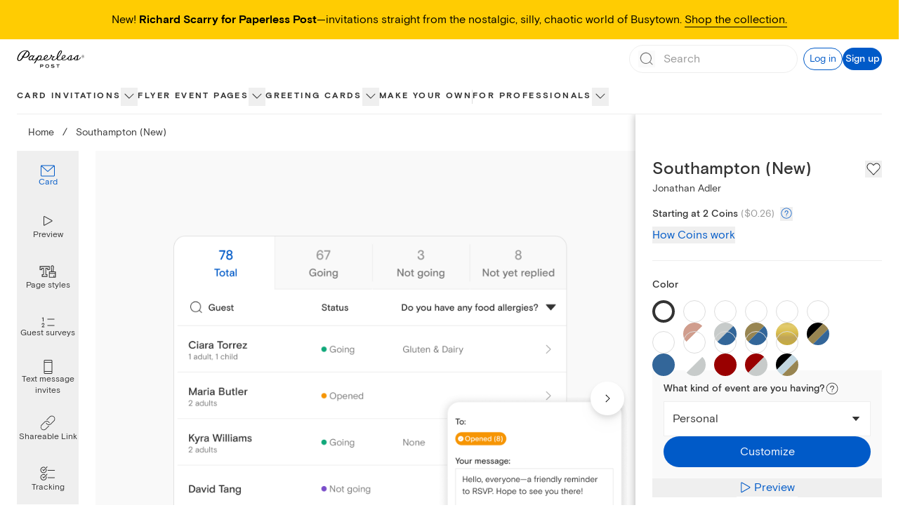

--- FILE ---
content_type: application/javascript
request_url: https://ssr-releases-cdn.paperlesspost.com/_next/static/chunks/2360-cd85e5dc8e504cf9.js
body_size: 15262
content:
(self.webpackChunk_N_E=self.webpackChunk_N_E||[]).push([[2360,3336,4042],{43336:(e,t,r)=>{"use strict";r.r(t),r.d(t,{default:()=>l});var n=r(73556),i=r(82402),s=r(74848),a=["title"];function o(e,t){var r=Object.keys(e);if(Object.getOwnPropertySymbols){var n=Object.getOwnPropertySymbols(e);t&&(n=n.filter(function(t){return Object.getOwnPropertyDescriptor(e,t).enumerable})),r.push.apply(r,n)}return r}function c(e){for(var t=1;t<arguments.length;t++){var r=null!=arguments[t]?arguments[t]:{};t%2?o(Object(r),!0).forEach(function(t){(0,n.A)(e,t,r[t])}):Object.getOwnPropertyDescriptors?Object.defineProperties(e,Object.getOwnPropertyDescriptors(r)):o(Object(r)).forEach(function(t){Object.defineProperty(e,t,Object.getOwnPropertyDescriptor(r,t))})}return e}let l=function(e){var t=e.title,r=(0,i.A)(e,a);return(0,s.jsxs)("svg",c(c({xmlns:"http://www.w3.org/2000/svg",width:16,height:16,fill:"none",viewBox:"0 0 16 16"},r),{},{children:[t&&(0,s.jsx)("title",{children:t}),(0,s.jsx)("path",{fill:"currentColor",d:"M3 8c0-.276.172-.5.385-.5h9.23c.213 0 .385.224.385.5s-.172.5-.385.5h-9.23C3.172 8.5 3 8.276 3 8"})]}))}},84042:(e,t,r)=>{"use strict";r.r(t),r.d(t,{default:()=>l});var n=r(73556),i=r(82402),s=r(74848),a=["title"];function o(e,t){var r=Object.keys(e);if(Object.getOwnPropertySymbols){var n=Object.getOwnPropertySymbols(e);t&&(n=n.filter(function(t){return Object.getOwnPropertyDescriptor(e,t).enumerable})),r.push.apply(r,n)}return r}function c(e){for(var t=1;t<arguments.length;t++){var r=null!=arguments[t]?arguments[t]:{};t%2?o(Object(r),!0).forEach(function(t){(0,n.A)(e,t,r[t])}):Object.getOwnPropertyDescriptors?Object.defineProperties(e,Object.getOwnPropertyDescriptors(r)):o(Object(r)).forEach(function(t){Object.defineProperty(e,t,Object.getOwnPropertyDescriptor(r,t))})}return e}let l=function(e){var t=e.title,r=(0,i.A)(e,a);return(0,s.jsxs)("svg",c(c({xmlns:"http://www.w3.org/2000/svg",width:16,height:16,fill:"none",viewBox:"0 0 16 16"},r),{},{children:[t&&(0,s.jsx)("title",{children:t}),(0,s.jsx)("path",{fill:"currentColor",d:"M8 3a.5.5 0 0 1 .5.5v4h4a.5.5 0 0 1 0 1h-4v4a.5.5 0 0 1-1 0v-4h-4a.5.5 0 0 1 0-1h4v-4A.5.5 0 0 1 8 3"})]}))}},58306:(e,t,r)=>{"use strict";r.d(t,{B:()=>v,c:()=>f});var n=r(49228),i=r(16209),s=r(20053),a=r(17376),o=r(59980),c=r(4853),l=r(14985);r(24740);var d=r(39733),u=r(50002),p=r(74848);i.we;var f=function(e){var t=e.context,r=e.productType,s=void 0===r?i.nX.Card:r,a=e.isPlp,c=[t.section,t.group,t.category].concat((0,n.A)(a?[]:[t])).map(function(e){var t=(0,o.e)(function(){var t,r=(null==e||null===(t=e.seoContent)||void 0===t?void 0:t.customUrl)||(null==e?void 0:e.link);return r&&s===i.nX.Flyer&&r.startsWith("/cards")?"".concat(r.split("?")[0],"?tab=").concat(d.w):r});return{title:null==e?void 0:e.title,link:t}}).filter(function(e){return!!e.title&&!!e.link}),l=[];if(a&&"filter_plp"!==t.type){var u,p=(null==t||null===(u=t.seoContent)||void 0===u?void 0:u.customUrl)||(null==t?void 0:t.link);p&&l.push(p)}var f=c.reduceRight(function(e,t){var r=t.link;return l.includes(r)?e:(l.push(r),[t].concat((0,n.A)(e)))},[]);return[{title:"Home",link:"/"}].concat((0,n.A)(f))},m=function(e){var t=e.breadcrumbs.map(function(e,t){var r=e.title,n=e.link;return{position:t+1,name:r,item:(0,l.L)(n)}});return(0,p.jsx)(c.gk,{itemListElements:t})},h=function(e){var t=e.breadcrumb,r=t.title,n=t.link,i=e.productType;return(0,p.jsxs)(p.Fragment,{children:[(0,p.jsx)(a.A,{className:"hover:opacity-70","aria-label":r,href:n,tracking:{id:r,block_name:"breadcrumbs",block_row:"breadcrumbs",productType:i},children:r}),(0,p.jsx)("span",{className:"mx-2 lg:mx-3 cursor-default",children:"/"})]})},v=function(e){var t=e.className,r=e.breadcrumbs,n=e.finalBreadcrumbText,a=e.productType,c=void 0===a?i.nX.Card:a,l=(0,o.e)(function(){return"Upload your own"===n?"Make your own":n});return(0,p.jsxs)(p.Fragment,{children:[(0,p.jsx)(m,{breadcrumbs:r}),(0,p.jsxs)("div",{className:(0,s.A)("text-lapel overflow-x-auto paragraph-xsmall lg:paragraph-small whitespace-nowrap",t),"data-testid":"breadcrumbs",children:[r.map(function(e){return(0,p.jsx)(h,{breadcrumb:e,productType:c},e.title)}),(0,p.jsx)(u.$U,{lessThan:"lg",className:"inline",children:(0,p.jsx)("span",{"aria-label":n,children:n})}),(0,p.jsx)(u.$U,{greaterThanOrEqual:"lg",className:"inline",children:(0,p.jsx)("span",{"aria-label":l,children:l})})]})]})}},84064:(e,t,r)=>{"use strict";r.d(t,{A:()=>u});var n=r(73556),i=r(20265),s=r(74848);function a(e,t){var r=Object.keys(e);if(Object.getOwnPropertySymbols){var n=Object.getOwnPropertySymbols(e);t&&(n=n.filter(function(t){return Object.getOwnPropertyDescriptor(e,t).enumerable})),r.push.apply(r,n)}return r}function o(e){for(var t=1;t<arguments.length;t++){var r=null!=arguments[t]?arguments[t]:{};t%2?a(Object(r),!0).forEach(function(t){(0,n.A)(e,t,r[t])}):Object.getOwnPropertyDescriptors?Object.defineProperties(e,Object.getOwnPropertyDescriptors(r)):a(Object(r)).forEach(function(t){Object.defineProperty(e,t,Object.getOwnPropertyDescriptor(r,t))})}return e}var c="".concat(24,"px"),l="".concat(24,"px"),d="0 0 ".concat(24," ").concat(24);let u=function(e){return(0,s.jsx)(i.A,o(o({height:c,viewBox:d,width:l},e),{},{children:(0,s.jsx)("path",{d:"M19.5 3h-15C3.7 3 3 3.7 3 4.5v11c0 .8.7 1.5 1.5 1.5h4.9l-.9 3h-.9c-.3 0-.5.2-.5.5s.2.5.5.5h8.9c.3 0 .5-.2.5-.5s-.2-.5-.5-.5h-1l-.9-3h4.9c.8 0 1.5-.7 1.5-1.5v-11c0-.8-.7-1.5-1.5-1.5zm-15 1h15c.3 0 .5.2.5.5V13H4V4.5c0-.3.2-.5.5-.5zm9.9 16H9.6l.9-3h3l.9 3zm5.1-4h-15c-.3 0-.5-.2-.5-.5V14h16v1.5c0 .3-.2.5-.5.5z"})}))}},54458:(e,t,r)=>{"use strict";r.d(t,{A:()=>u});var n=r(73556),i=r(20265),s=r(74848);function a(e,t){var r=Object.keys(e);if(Object.getOwnPropertySymbols){var n=Object.getOwnPropertySymbols(e);t&&(n=n.filter(function(t){return Object.getOwnPropertyDescriptor(e,t).enumerable})),r.push.apply(r,n)}return r}function o(e){for(var t=1;t<arguments.length;t++){var r=null!=arguments[t]?arguments[t]:{};t%2?a(Object(r),!0).forEach(function(t){(0,n.A)(e,t,r[t])}):Object.getOwnPropertyDescriptors?Object.defineProperties(e,Object.getOwnPropertyDescriptors(r)):a(Object(r)).forEach(function(t){Object.defineProperty(e,t,Object.getOwnPropertyDescriptor(r,t))})}return e}var c="".concat(24,"px"),l="".concat(24,"px"),d="0 0 ".concat(24," ").concat(24);let u=function(e){return(0,s.jsx)(i.A,o(o({height:c,width:l,viewBox:d},e),{},{children:(0,s.jsx)("path",{d:"M16.5 2h-9C6.7 2 6 2.7 6 3.5v17c0 .8.7 1.5 1.5 1.5h9c.8 0 1.5-.7 1.5-1.5v-17c0-.8-.7-1.5-1.5-1.5zM7 6h10v12H7V6zm.5-3h9c.3 0 .5.2.5.5V5H7V3.5c0-.3.2-.5.5-.5zm9 18h-9c-.3 0-.5-.2-.5-.5V19h10v1.5c0 .3-.2.5-.5.5z"})}))}},90556:(e,t,r)=>{"use strict";r.d(t,{A:()=>a});var n=r(41581),i=r(63392),s=r(74848);let a=function(e){var t=e.coinPackages,r=e.productType,a=(0,n.D)(),o=a.formatCoinPackagePricing,c=a.isLoading;return(0,s.jsxs)(s.Fragment,{children:["card"!==r&&(0,s.jsxs)(s.Fragment,{children:[(0,s.jsx)("h4",{className:"pt-2 heading-xxsmall",children:"What is a Coin?"}),(0,s.jsxs)("p",{children:[(0,s.jsxs)("span",{children:["Our online invites are sent with credits called Coins. Each Premium element costs 1-2 Coins per invite. You may add or remove Premium options. If you have any questions, please"," "]}),(0,s.jsx)("a",{className:"text-gatsby",href:"mailto:help@paperlesspost.com",target:"_top",children:"contact us"}),(0,s.jsx)("span",{children:"."})]})]}),(0,s.jsx)("ul",{className:'relative my-6 ml-6 pl-6 list-none before:content-[""] before:absolute before:top-0 before:left-0 before:h-full before:w-2 before:bg-panna-cotta',children:t.map(function(e){var t=o(e),r=t.formattedPackagePrice,n=t.formattedRoundedPricePerCoin;return(0,s.jsxs)("li",{children:[(0,s.jsxs)("span",{children:[e.coins,(0,s.jsx)("span",{children:" Coins for"})," ",(0,s.jsx)(i.y8,{isLoading:c,formattedPrice:r})," "]}),(0,s.jsxs)("span",{className:"text-dusty-gray",children:[(0,s.jsx)("span",{children:"("}),(0,s.jsx)(i.y8,{isLoading:c,formattedPrice:n}),(0,s.jsx)("span",{children:" each)"})]})]},e.id)})}),(0,s.jsx)("p",{className:"pl-2",children:"Unused Coins may be used for future events."})]})}},32926:(e,t,r)=>{"use strict";r.d(t,{A:()=>o});var n=r(20739),i=r(36343),s=r(89324),a=r(74848);let o=function(e){var t,r=e.openSignUpModal,o=(0,i.hD)(),c=o.accountInfo,l=o.isLoggedIn,d=(null==c?void 0:c.coins)||0;return t=l?(0,a.jsxs)("span",{className:"heading-small",children:["You have ",d.toLocaleString("en-US")," ",(0,s.ri)(d)]}):(0,a.jsxs)("button",{className:"text-left",onClick:r,children:[(0,a.jsx)("span",{className:"text-gatsby",children:"Sign up for a Paperless Post account"}),(0,a.jsx)("span",{children:" and you'll get free Coins to start sending."})]}),(0,a.jsxs)(a.Fragment,{children:[(0,a.jsx)("div",{className:"w-full h-28"}),(0,a.jsxs)("div",{className:"flex fixed md:absolute justify-center shadow-lg items-center p-6 bottom-0 left-0 right-0 bg-panna-cotta shadow-[0_0_9px_2px_rgba(0,0,0,0.25)]",children:[(0,a.jsx)("img",{alt:"coin icon",className:"w-7 h-7 mr-4",src:n.A}),t]})]})}},47637:(e,t,r)=>{"use strict";r.d(t,{A:()=>N});var n=r(73556),i=r(96540),s=r(20053),a=r(20794),o=r(53067),c=r(83947),l=r(62895),d=r(62291),u=r(64655),p=r(84064),f=r(54458),m=r(63962),h=r(59980),v=r(50175),x=r(207),g=r(7026),y=r.n(g),b=r(17890),j=r(74848);function w(e,t){var r=Object.keys(e);if(Object.getOwnPropertySymbols){var n=Object.getOwnPropertySymbols(e);t&&(n=n.filter(function(t){return Object.getOwnPropertyDescriptor(e,t).enumerable})),r.push.apply(r,n)}return r}function O(e){for(var t=1;t<arguments.length;t++){var r=null!=arguments[t]?arguments[t]:{};t%2?w(Object(r),!0).forEach(function(t){(0,n.A)(e,t,r[t])}):Object.getOwnPropertyDescriptors?Object.defineProperties(e,Object.getOwnPropertyDescriptors(r)):w(Object(r)).forEach(function(t){Object.defineProperty(e,t,Object.getOwnPropertyDescriptor(r,t))})}return e}var P=function(e){var t=e.icon,r=e.selected,n=e.onClick,i=e.ariaLabel;return(0,j.jsx)("button",{"aria-label":i,"aria-pressed":r?"true":"false",onClick:n,className:(0,s.A)("rounded-full w-10 h-10 flex items-center justify-center",{"bg-selected":r,"hover:bg-dove":!r}),children:t})},k=function(e){var t=e.children;return(0,j.jsx)("div",{className:"flex justify-center w-full h-full bg-dove overflow-y-auto","data-testid":"mobile-frame",children:(0,j.jsx)("div",{className:(0,s.A)("scale-[.7] lg:scale-[.8] mt-[-3rem]",y()["mobile-animation"]),children:(0,j.jsxs)("div",{className:"relative w-[400px] border border-solid border-lapel/20 rounded-2xl shadow-[16px_16px_32px] shadow-alto overflow-hidden h-[700px]",children:[(0,j.jsx)("span",{className:y()["camera-cutout"]}),(0,j.jsx)("div",{className:"py-14 px-3 w-full h-full bg-white",children:(0,j.jsx)("div",{className:"h-full w-full border-[1.25px] border-alto",children:t})})]})})})};let N=function(e){var t=e.id,r=e.isOpen,n=e.onDismiss,g=e.categoryName,y=void 0===g?"":g,w=e.selectedConsumerTarget,N=e.isCardPro,C=e.compositionId,A=e.productType,S=e.customizeTrackingProps,D=(0,l.eH)(C),_=new URLSearchParams;y&&_.set("pdpPreview",JSON.stringify({categoryName:y})),N&&_.set("isPdpProPreviewExperience","".concat(N));var E=(0,b.dv)();(0,u.A)(r,{id:"preview"});var F=(0,i.useState)(function(){return(0,m.S)()?"desktop":window.innerWidth<v.fi.md?"mobile":"desktop"}),B=F[0],I=F[1],T=(0,l.T_)({compId:C,consumerTarget:w});return(0,j.jsx)(a.LC,{className:"fixed inset-0 overflow-auto bg-lapel bg-opacity-20 z-30",isOpen:r,onDismiss:n,children:(0,j.jsxs)(a.Cf,{"aria-label":"Product Preview Modal","data-testid":"receiver-preview-modal-content",className:"fixed flex flex-col bg-white w-full h-full top-0 left-0 z-10 overflow-auto mx-auto lg:mt-16 lg:relative lg:w-[90%] lg:h-[90%] lg:max-w-[70rem] lg:max-h-[50rem]",children:[(0,j.jsxs)("div",{className:"w-full flex items-center",children:[(0,j.jsx)("div",{className:"flex-1",children:(0,j.jsx)("div",{className:"py-2.5 lg:py-4 px-6 flex items-center",children:(0,j.jsx)("button",{onClick:function(){(0,d.Ay)({name:"pbr_modal_closed",data:{id:"previewModal"}}),n(void 0)},"aria-label":"Close card preview","data-testid":"close-receiver-preview",children:(0,j.jsx)(o.A,{className:"",height:"1.5rem",width:"1.5rem"})})})}),(0,j.jsxs)("div",{className:"flex-[3] flex justify-center items-center gap-2 max-lg:hidden",children:[(0,j.jsx)(P,{ariaLabel:"Preview Mobile",icon:(0,j.jsx)(f.A,{title:"Preview Mobile icon"}),selected:"mobile"===B,onClick:function(){return I("mobile")}}),(0,j.jsx)(P,{ariaLabel:"Preview Desktop",icon:(0,j.jsx)(p.A,{title:"Preview Desktop icon"}),selected:"desktop"===B,onClick:function(){return I("desktop")}})]}),(0,j.jsx)("span",{className:"lg:hidden heading-xsmall",children:"Viewing as recipient"}),(0,j.jsx)("div",{className:"flex-1"})]}),(0,j.jsxs)("div",{className:"flex flex-col h-full lg:h-[calc(100%-60px)]",children:[(0,j.jsx)("div",{className:"w-full border-0 overflow-y-auto h-full","data-testid":"receiver-preview-parent",children:(0,h.e)(function(){var e=(0,j.jsx)("iframe",{"data-testid":"receiver-preview-iframe",className:"w-full h-full border-0",ref:function(e){if(null!==e){e.focus();var t=0,r=!1,n=setInterval(function(){try{var i,s=e.contentDocument||(null===(i=e.contentWindow)||void 0===i?void 0:i.document);(t>20||s&&("interactive"===s.readyState||"complete"===s.readyState))&&(e.focus(),s&&s.body.focus(),r=!0),t++,r&&clearInterval(n)}catch(e){clearInterval(n)}},250)}},src:"".concat(D,"?").concat(_),title:"card opening preview"});return"desktop"===B||(0,v.Fr)(E)?e:"mobile"===B?(0,j.jsx)(k,{children:e}):void(0,x.z)(B)})}),(0,j.jsxs)("div",{className:(0,s.A)("flex flex-col gap-4 w-full border-t text-lapel text-center py-4 border-dove"),children:[(0,j.jsx)("span",{className:"paragraph-small",children:"This is a live preview"}),(0,j.jsx)("div",{className:"flex w-full justify-center px-4 mx-auto max-w-[25rem] [&_>_div]:grow-[1]",children:(0,j.jsx)(c.c,{compositionId:C,customizeTrackingProps:O(O({},S),{},{id:"Customize"}),customizeURL:T,id:t,productType:A})})]})]})]})})}},36820:(e,t,r)=>{"use strict";r.d(t,{z:()=>X});var n=r(73556),i=r(16209),s=r(96540),a=r(20794),o=r(46537),c=r(53067),l=r(21844),d=r(57676),u=r(82402),p=r(20265),f=r(74848),m=["className","height","width"];function h(e,t){var r=Object.keys(e);if(Object.getOwnPropertySymbols){var n=Object.getOwnPropertySymbols(e);t&&(n=n.filter(function(t){return Object.getOwnPropertyDescriptor(e,t).enumerable})),r.push.apply(r,n)}return r}function v(e){for(var t=1;t<arguments.length;t++){var r=null!=arguments[t]?arguments[t]:{};t%2?h(Object(r),!0).forEach(function(t){(0,n.A)(e,t,r[t])}):Object.getOwnPropertyDescriptors?Object.defineProperties(e,Object.getOwnPropertyDescriptors(r)):h(Object(r)).forEach(function(t){Object.defineProperty(e,t,Object.getOwnPropertyDescriptor(r,t))})}return e}let x=function(e){var t=e.className,r=e.height,n=e.width,i=(0,u.A)(e,m);return(0,f.jsxs)(p.A,v(v({className:t,title:"Basic tier icon",width:void 0===r?"16px":r,height:void 0===n?"16px":n,viewBox:"0 0 16 16"},i),{},{children:[(0,f.jsx)("g",{filter:"url(#a)",children:(0,f.jsx)("path",{fill:"#29d0c2",d:"M12.862 0H3.138A3.14 3.14 0 0 0 0 3.138v9.724A3.14 3.14 0 0 0 3.138 16h9.724A3.14 3.14 0 0 0 16 12.862V3.138A3.14 3.14 0 0 0 12.862 0"})}),(0,f.jsx)("path",{fill:"#fff",d:"M8 3.451 12.55 8 8 12.549l-4.549-4.55z"}),(0,f.jsx)("defs",{children:(0,f.jsxs)("filter",{id:"a",width:"16",height:"21",x:"0",y:"-5",colorInterpolationFilters:"sRGB",filterUnits:"userSpaceOnUse",children:[(0,f.jsx)("feFlood",{floodOpacity:"0",result:"BackgroundImageFix"}),(0,f.jsx)("feBlend",{in:"SourceGraphic",in2:"BackgroundImageFix",result:"shape"}),(0,f.jsx)("feColorMatrix",{in:"SourceAlpha",result:"hardAlpha",values:"0 0 0 0 0 0 0 0 0 0 0 0 0 0 0 0 0 0 127 0"}),(0,f.jsx)("feOffset",{dy:"-5"}),(0,f.jsx)("feGaussianBlur",{stdDeviation:"4.45"}),(0,f.jsx)("feComposite",{in2:"hardAlpha",k2:"-1",k3:"1",operator:"arithmetic"}),(0,f.jsx)("feColorMatrix",{values:"0 0 0 0 0.140531 0 0 0 0 0.118188 0 0 0 0 0.118188 0 0 0 0.15 0"}),(0,f.jsx)("feBlend",{in2:"shape",result:"effect1_innerShadow_7154_2675"})]})})]}))};var g=["className","height","width"];function y(e,t){var r=Object.keys(e);if(Object.getOwnPropertySymbols){var n=Object.getOwnPropertySymbols(e);t&&(n=n.filter(function(t){return Object.getOwnPropertyDescriptor(e,t).enumerable})),r.push.apply(r,n)}return r}function b(e){for(var t=1;t<arguments.length;t++){var r=null!=arguments[t]?arguments[t]:{};t%2?y(Object(r),!0).forEach(function(t){(0,n.A)(e,t,r[t])}):Object.getOwnPropertyDescriptors?Object.defineProperties(e,Object.getOwnPropertyDescriptors(r)):y(Object(r)).forEach(function(t){Object.defineProperty(e,t,Object.getOwnPropertyDescriptor(r,t))})}return e}let j=function(e){var t=e.className,r=e.height,n=e.width,i=(0,u.A)(e,g);return(0,f.jsxs)(p.A,b(b({className:t,title:"Premium tier icon",width:void 0===n?"16px":n,height:void 0===r?"16px":r,viewBox:"0 0 16 16"},i),{},{children:[(0,f.jsx)("g",{filter:"url(#a)",children:(0,f.jsx)("path",{fill:"#904dd3",d:"M12.862 0H3.138A3.14 3.14 0 0 0 0 3.138v9.724A3.14 3.14 0 0 0 3.138 16h9.724A3.14 3.14 0 0 0 16 12.862V3.138A3.14 3.14 0 0 0 12.862 0"})}),(0,f.jsx)("path",{fill:"#fff",d:"M7.743 3.12c.057-.253.421-.243.465.012a5.7 5.7 0 0 0 4.004 4.493l.355.105a.262.262 0 0 1 .014.498l-.267.096a6.37 6.37 0 0 0-4.051 4.535c-.064.273-.452.273-.516 0a6.37 6.37 0 0 0-4.051-4.535l-.275-.099a.266.266 0 0 1 .01-.504l.171-.054A6.08 6.08 0 0 0 7.725 3.2z"}),(0,f.jsx)("defs",{children:(0,f.jsxs)("filter",{id:"a",width:"16",height:"21",x:"0",y:"-5",colorInterpolationFilters:"sRGB",filterUnits:"userSpaceOnUse",children:[(0,f.jsx)("feFlood",{floodOpacity:"0",result:"BackgroundImageFix"}),(0,f.jsx)("feBlend",{in:"SourceGraphic",in2:"BackgroundImageFix",result:"shape"}),(0,f.jsx)("feColorMatrix",{in:"SourceAlpha",result:"hardAlpha",values:"0 0 0 0 0 0 0 0 0 0 0 0 0 0 0 0 0 0 127 0"}),(0,f.jsx)("feOffset",{dy:"-5"}),(0,f.jsx)("feGaussianBlur",{stdDeviation:"4.45"}),(0,f.jsx)("feComposite",{in2:"hardAlpha",k2:"-1",k3:"1",operator:"arithmetic"}),(0,f.jsx)("feColorMatrix",{values:"0 0 0 0 0.382681 0 0 0 0 0.382681 0 0 0 0 0.382681 0 0 0 0.25 0"}),(0,f.jsx)("feBlend",{in2:"shape",result:"effect1_innerShadow_7154_2696"})]})})]}))};var w=["className","height","width"];function O(e,t){var r=Object.keys(e);if(Object.getOwnPropertySymbols){var n=Object.getOwnPropertySymbols(e);t&&(n=n.filter(function(t){return Object.getOwnPropertyDescriptor(e,t).enumerable})),r.push.apply(r,n)}return r}function P(e){for(var t=1;t<arguments.length;t++){var r=null!=arguments[t]?arguments[t]:{};t%2?O(Object(r),!0).forEach(function(t){(0,n.A)(e,t,r[t])}):Object.getOwnPropertyDescriptors?Object.defineProperties(e,Object.getOwnPropertyDescriptors(r)):O(Object(r)).forEach(function(t){Object.defineProperty(e,t,Object.getOwnPropertyDescriptor(r,t))})}return e}let k=function(e){var t=e.className,r=e.height,n=e.width,i=(0,u.A)(e,w);return(0,f.jsxs)(p.A,P(P({className:t,title:"All access tier icon",width:void 0===n?"16px":n,height:void 0===r?"16px":r,viewBox:"0 0 16 16"},i),{},{children:[(0,f.jsx)("g",{filter:"url(#a)",children:(0,f.jsx)("path",{fill:"#d4af37",d:"M12.862 0H3.138A3.14 3.14 0 0 0 0 3.138v9.724A3.14 3.14 0 0 0 3.138 16h9.724A3.14 3.14 0 0 0 16 12.862V3.138A3.14 3.14 0 0 0 12.862 0"})}),(0,f.jsx)("path",{fill:"#fff",d:"M7.742 3.695a.3.3 0 0 1 .515 0l1.647 2.746 2.277-1.681a.3.3 0 0 1 .467.321l-1.477 5.327h.257a.756.756 0 0 1 0 1.51H4.554a.755.755 0 0 1 0-1.51h.155L3.332 5.062a.3.3 0 0 1 .469-.317l2.294 1.696z"}),(0,f.jsx)("defs",{children:(0,f.jsxs)("filter",{id:"a",width:"16",height:"20",x:"0",y:"-4",colorInterpolationFilters:"sRGB",filterUnits:"userSpaceOnUse",children:[(0,f.jsx)("feFlood",{floodOpacity:"0",result:"BackgroundImageFix"}),(0,f.jsx)("feBlend",{in:"SourceGraphic",in2:"BackgroundImageFix",result:"shape"}),(0,f.jsx)("feColorMatrix",{in:"SourceAlpha",result:"hardAlpha",values:"0 0 0 0 0 0 0 0 0 0 0 0 0 0 0 0 0 0 127 0"}),(0,f.jsx)("feOffset",{dy:"-4"}),(0,f.jsx)("feGaussianBlur",{stdDeviation:"3.35"}),(0,f.jsx)("feComposite",{in2:"hardAlpha",k2:"-1",k3:"1",operator:"arithmetic"}),(0,f.jsx)("feColorMatrix",{values:"0 0 0 0 0.580285 0 0 0 0 0.467079 0 0 0 0 0.12746 0 0 0 0.63 0"}),(0,f.jsx)("feBlend",{in2:"shape",result:"effect1_innerShadow_7154_2720"})]})})]}))};var N=r(23371);r(24740);var C=r(60718);function A(e,t){var r=Object.keys(e);if(Object.getOwnPropertySymbols){var n=Object.getOwnPropertySymbols(e);t&&(n=n.filter(function(t){return Object.getOwnPropertyDescriptor(e,t).enumerable})),r.push.apply(r,n)}return r}function S(e){for(var t=1;t<arguments.length;t++){var r=null!=arguments[t]?arguments[t]:{};t%2?A(Object(r),!0).forEach(function(t){(0,n.A)(e,t,r[t])}):Object.getOwnPropertyDescriptors?Object.defineProperties(e,Object.getOwnPropertyDescriptors(r)):A(Object(r)).forEach(function(t){Object.defineProperty(e,t,Object.getOwnPropertyDescriptor(r,t))})}return e}var D={0:"#f9f9f9",1:"#E9FFF8",2:"#F0E8FF",3:"#F4F0DE"},_={descriptionBlock:{displayName:"Essential Blocks",category:"Event Details & Content",subtext:"(Links, Details, Registry, Gift, and Schedule)",order:1},linksBlock:{displayName:"Essential Blocks",category:"Event Details & Content",subtext:"(Links, Details, Registry, Gift, and Schedule)",order:1},registryBlock:{displayName:"Essential Blocks",category:"Event Details & Content",subtext:"(Links, Details, Registry, Gift, and Schedule)",order:1},giftBlock:{displayName:"Essential Blocks",category:"Event Details & Content",subtext:"(Links, Details, Registry, Gift, and Schedule)",order:1},scheduleBlock:{displayName:"Essential Blocks",category:"Event Details & Content",subtext:"(Links, Details, Registry, Gift, and Schedule)",order:1},photoGalleryBlock:{displayName:"Rich content Blocks",category:"Event Details & Content",subtext:"(Photo Gallery, Video, Wedding Party, Speakers, Travel, and Accommodations)",order:2},videoBlock:{displayName:"Rich content Blocks",category:"Event Details & Content",subtext:"(Photo Gallery, Video, Wedding Party, Speakers, Travel, and Accommodations)",order:2},weddingPartyBlock:{displayName:"Rich content Blocks",category:"Event Details & Content",subtext:"(Photo Gallery, Video, Wedding Party, Speakers, Travel, and Accommodations)",order:2},speakerBlock:{displayName:"Rich content Blocks",category:"Event Details & Content",subtext:"(Photo Gallery, Video, Wedding Party, Speakers, Travel, and Accommodations)",order:2},travelBlock:{displayName:"Rich content Blocks",category:"Event Details & Content",subtext:"(Photo Gallery, Video, Wedding Party, Speakers, Travel, and Accommodations)",order:2},accommodationsBlock:{displayName:"Rich content Blocks",category:"Event Details & Content",subtext:"(Photo Gallery, Video, Wedding Party, Speakers, Travel, and Accommodations)",order:2},brandingHeaderBlock:{displayName:"Logo Blocks",subtext:"(Header Logo and Sponsors)",category:"Event Details & Content",order:3},sponsorsBlock:{displayName:"Logo Blocks",subtext:"(Header Logo and Sponsors)",category:"Event Details & Content",order:3},advancedSurveysCheckbox:{displayName:"Guest Surveys",category:"Guest Management",subtext:"(Multiple Choice and Checkboxes)",order:1},advancedSurveysMultipleChoice:{displayName:"Guest Surveys",category:"Guest Management",subtext:"(Multiple Choice and Checkboxes)",order:1},guestLabels:{displayName:"Guest Tags",category:"Guest Management",order:2},guestCheckIn:{displayName:"Guest Check-In",category:"Guest Management",order:3},customUrl:{displayName:"Custom URL and password protection",category:"Guest Management",order:4},passwordProtection:{displayName:"Custom URL and password protection",category:"Guest Management",order:4},analytics:{displayName:"Advanced Analytics",category:"Guest Management",order:5}},E=S(S({},{sticker:{displayName:"Stickers and Magic Fonts",category:"Design",order:1},backdrop:{displayName:"Backdrop",category:"Design",order:2},envelopePaper:{displayName:"Envelope, liner, and stamp",category:"Design",order:3},envelopeLiner:{displayName:"Envelope, liner, and stamp",category:"Design",order:3},stamp:{displayName:"Envelope, liner, and stamp",category:"Design",order:3},pageStyles:{displayName:"Premium Page Styles",category:"Design",order:4},uploadLogo:{displayName:"Upload your own image/logo",category:"Design",subtext:"(Logo, sticker, stamp, and backdrop)",order:5},ugcColor:{displayName:"Custom Color",category:"Design",order:6},customEmailInvitation:{displayName:"Custom Emails",category:"Design",order:7}}),_),F=S(S({},{colorCollections:{displayName:"Page Color",category:"Design",order:1},image:{displayName:"Upload your own image",category:"Design",order:2},sticker:{displayName:"Assets",category:"Design",subtext:"(Images and stickers)",order:3},text:{displayName:"Magic Fonts",category:"Design",order:4},pageStyles:{displayName:"Exclusive Page Styles",category:"Design",order:5},premiumMedia:{displayName:"Full size media",category:"Design",order:6},uploadLogo:{displayName:"Upload your own logo/sticker",category:"Design",order:7},ugcSticker:{displayName:"Upload your own logo/sticker",category:"Design",order:7},customEmailInvitation:{displayName:"Custom Emails",category:"Design",order:8}}),_),B={0:{displayName:"Free",descriptionCard:"For hosts who want stylish Cards at no cost",descriptionFlyer:"For hosts who want stylish invites at no cost",icon:"F"},1:{displayName:"Basic",descriptionCard:"For hosts who want to add a personal touch to their Cards",descriptionFlyer:"For hosts who want to add their personal style to every invite",icon:"B"},2:{displayName:"Premium",descriptionCard:"For hosts who want elevated designs with tools that make hosting easier",descriptionFlyer:"For hosts who want elevated invites with tools that make hosting easier",icon:"P"},3:{displayName:"All Access",descriptionCard:"For hosts who need advanced customization and event management tools",descriptionFlyer:"For hosts who need advanced customization and event management tools",icon:"A"}},I=r(13988),T=r(43336),M=r(84042),L=r(66455),z=r(41581),U=r(43218),R=r(17890),G=r(50175);function V(e,t){var r=Object.keys(e);if(Object.getOwnPropertySymbols){var n=Object.getOwnPropertySymbols(e);t&&(n=n.filter(function(t){return Object.getOwnPropertyDescriptor(e,t).enumerable})),r.push.apply(r,n)}return r}function W(e){for(var t=1;t<arguments.length;t++){var r=null!=arguments[t]?arguments[t]:{};t%2?V(Object(r),!0).forEach(function(t){(0,n.A)(e,t,r[t])}):Object.getOwnPropertyDescriptors?Object.defineProperties(e,Object.getOwnPropertyDescriptors(r)):V(Object(r)).forEach(function(t){Object.defineProperty(e,t,Object.getOwnPropertyDescriptor(r,t))})}return e}var H=i.ZA,X=function(e){var t=e.isOpen,r=e.onDismiss,n=e.productType,i=void 0===n?"card":n,u="flyer"===i?"Flyer":"Card",p=(0,s.useState)(String(30)),m=p[0],h=p[1],v=(0,s.useState)(new Set([0])),g=v[0],y=v[1],b=(0,R.dv)(),w=(0,G.Fr)(b),O=function(e){y(function(t){var r=new Set(t);return r.has(e)?r.delete(e):r.add(e),r})},P=(0,s.useId)(),A=parseInt(m,10)||0,S=(0,o.IT)(H,{variables:{productType:i},skip:!t}),_=S.data,V=S.loading,X=(0,L.U)().data,q=(0,z.D)(),Q=q.preferredCurrencyQuery,$=q.formatCoinPackagePrice,J=(0,s.useMemo)(function(){if(V||!(null!=_&&null!==(e=_.pricingConfigs)&&void 0!==e&&e[0]))return null;var e,t=_.pricingConfigs[0],r="string"==typeof t.settings?JSON.parse(t.settings):t.settings;return function(e,t){if("tiered"!==e.model||!("tiers"in e.settings))return null;var r=e.settings,n=r.features,i=r.tiers,s=i.map(function(e,r){var n=B[r];return{name:e.name,displayName:(null==n?void 0:n.displayName)||e.name,description:t?(null==n?void 0:n.descriptionCard)||"":(null==n?void 0:n.descriptionFlyer)||"",basePrice:e.basePrice,backgroundColor:D[r],icon:(null==n?void 0:n.icon)||e.name.charAt(0).toUpperCase()}}),a=new Map,o=t?E:F;Object.entries(n).forEach(function(e){var t=(0,C.A)(e,2),r=t[0],n=t[1],s=o[r];if(s){var c=s.category,l=s.displayName,d=s.subtext;a.has(c)||a.set(c,new Map);var u=a.get(c),p="".concat(l).concat(d||"");u.has(p)||u.set(p,new Set);var f=u.get(p);n.rules.forEach(function(e){if("tier"in e&&"number"==typeof e.tier)for(var t=e.tier;t<i.length;t++)f.add(t)})}});var c=Array.from(a.entries()).map(function(e){var r=(0,C.A)(e,2),n=r[0],i=Array.from(r[1].entries()).map(function(e){var r=(0,C.A)(e,2),i=r[0],s=r[1],a=Object.values(o).find(function(e){return e.category===n&&"".concat(e.displayName).concat(e.subtext||"")===i}),c={key:i,displayName:(null==a?void 0:a.displayName)||i,subtext:null==a?void 0:a.subtext,availableInTiers:Array.from(s).sort(),order:(null==a?void 0:a.order)||999};return t||(null==a?void 0:a.displayName)!=="Assets"||(null==a?void 0:a.subtext)!=="(Images and stickers)"||(c.limitedInTiers=[0]),c});return i.sort(function(e,t){return e.order-t.order}),{name:n,features:i}}),l=["Design","Event Details & Content","Guest Management"];c.sort(function(e,t){return l.indexOf(e.name)-l.indexOf(t.name)});var d=c.find(function(e){return"Guest Management"===e.name});return d&&d.features.unshift({key:"guestQuestions",displayName:"Guest Questions",subtext:"(Short Answer and Mailing Address)",availableInTiers:[0,1,2,3],order:1}),{tiers:s,categories:c,productLabel:t?"card":"flyer"}}(W(W({},t),{},{settings:r}),"card"===i)},[_,V,i]),Z=function(e){var t=e.target.value;if(""===t||/^\d+$/.test(t)){var r=parseInt(t,10);(""===t||r>=1&&r<=2e4)&&h(t)}},K=function(e){switch(e){case 0:default:return"bg-white";case 1:return"bg-gradient-to-b from-[#defbfa] to-white";case 2:return"bg-gradient-to-b from-[#f4ecff] to-white";case 3:return"bg-gradient-to-b from-[#f0e9c9] to-white"}},Y=function(e){switch(e){case 1:return(0,f.jsx)(x,{className:"shrink-0",width:"16px",height:"16px"});case 2:return(0,f.jsx)(j,{className:"shrink-0",width:"16px",height:"16px"});case 3:return(0,f.jsx)(k,{className:"shrink-0",width:"16px",height:"16px"});default:return null}},ee=function(e){if(!J)return 0;var t=J.tiers[e];return(null==t?void 0:t.name)==="free"&&A>50?1:(null==t?void 0:t.basePrice)||0},et=function(e){if(!J)return 0;var t=J.tiers[e];return(null==t?void 0:t.name)==="free"?A<=50?0:A-50:((null==t?void 0:t.basePrice)||0)*A},er=function(e){var t=et(e);return null!=X&&X.coinPackages&&0!==X.coinPackages.length?(0,I.M)(X.coinPackages,0,t):[]},en=function(e){if(Q.isLoading)return"$0";var t=Q.currency,r=(0,U.wX)(t),n=e.length>0?e.reduce(function(e,t){return e+t.prices[r]},0):0;return $({id:"total",coins:0,prices:{USD:n,GBP:n,AUD:n}},{includeFraction:!1})||"$0"},ei=function(e){var t=et(e),r=er(e);if(0===r.length||0===t)return"";var n=r.reduce(function(e,t){return e+t.coins},0)-t,i=(0,I.d)(r);return n>0?"Total cost to send is based on buying ".concat(i,", with ").concat(n," Coins left over. Unused Coins may be used for future events."):"Total cost to send is based on buying ".concat(i,".")},es=(0,s.useMemo)(function(){return J?w?"minmax(120px, 1fr) repeat(".concat(J.tiers.length,", minmax(0, 1fr))"):"minmax(280px, 1fr) repeat(".concat(J.tiers.length,", minmax(0, 1fr))"):"1fr"},[J,b]);return(0,f.jsx)(a.LC,{className:"fixed inset-0 bg-black bg-opacity-50 z-30 flex items-center justify-center overflow-auto",isOpen:t,onDismiss:r,children:(0,f.jsxs)(a.Cf,{className:"relative bg-white w-full flex flex-col ".concat("sm"===b?"h-full max-h-full my-0 max-w-full":"max-w-[1000px] my-8 max-h-[calc(100vh-4rem)]"," rounded-none"),"aria-label":"".concat(u," Pricing Comparison Modal"),children:[(0,f.jsx)("div",{className:"flex items-center justify-end px-5 py-4 bg-white relative z-10",children:(0,f.jsx)("button",{onClick:r,className:"p-2 hover:bg-gray-100 rounded","aria-label":"Close pricing comparison overlay",children:(0,f.jsx)(c.A,{height:"1.5rem",width:"1.5rem"})})}),(0,f.jsxs)("div",{className:"overflow-y-auto overflow-x-hidden flex-1",children:[!!w&&(0,f.jsxs)("div",{className:"px-4 bg-white",children:[(0,f.jsx)("h2",{className:"heading-large text-[#333] mb-4",children:"Compare tiers"}),(0,f.jsx)("p",{className:"text-sm text-[#555] mb-6",children:"See all included features and estimate the cost for your guest list."}),(0,f.jsxs)("div",{className:"flex items-center gap-2",children:[(0,f.jsxs)("span",{className:"text-sm text-[#333]",children:["Sending a ",u," to"]}),(0,f.jsxs)("div",{children:[(0,f.jsx)("input",{type:"number",min:1,max:2e4,value:m,onChange:Z,id:P,className:"w-20 px-4 py-3 border border-[#ddd] text-base text-[#333]","aria-label":"Guest count input"}),(0,f.jsx)("span",{className:"text-sm text-[#333]",children:" guests"})]})]})]}),(0,f.jsxs)("div",{className:"".concat(w?"p-4":""),children:[(0,f.jsx)("div",{className:"top-0 bg-white z-10 ".concat(w?"px-0":"px-10"),children:!!J&&(0,f.jsxs)("div",{className:"w-full grid border-l border-r border-[#ddd] border-solid",style:{gridTemplateColumns:es,borderLeftColor:w?"#ddd":"#0000"},children:[(0,f.jsx)("div",{className:"px-3 py-3 bg-white border-r border-[#ddd] ".concat(w?"border-t":""),children:w?(0,f.jsx)("p",{className:"text-sm text-[#333]",children:"Tiers"}):(0,f.jsxs)(f.Fragment,{children:[(0,f.jsx)("h2",{className:"text-3xl text-[#333] mb-4",children:"Compare tiers"}),(0,f.jsx)("p",{className:"text-base text-[#555] mb-4",children:"See all included features and estimate the cost for your guest list."}),(0,f.jsxs)("div",{className:"flex items-center gap-2",children:[(0,f.jsxs)("span",{className:"text-sm text-[#333] font-medium",children:["Sending a ",u," to"]}),(0,f.jsxs)("div",{children:[(0,f.jsx)("input",{type:"number",min:1,max:2e4,value:m,onChange:Z,id:P,className:"w-20 px-4 py-3 border border-[#ddd] text-base text-[#333]","aria-label":"Guest count input"}),(0,f.jsx)("span",{className:"text-sm text-[#333] font-medium",children:" guests"})]})]})]})}),J.tiers.map(function(e,t){return(0,f.jsxs)("div",{className:"".concat(w?"items-center px-1 py-3 gap-2":"px-3 py-3"," flex flex-col border-t border-r border-[#ddd] ").concat(t===J.tiers.length-1?"border-r-0":""," ").concat(K(t)),style:{display:"flex",flexDirection:"column",justifyContent:"space-between",minHeight:w?"100px":"200px"},children:[(0,f.jsx)("div",{className:"flex flex-col ".concat(w?"items-center":"gap-2"),children:w?(0,f.jsxs)(f.Fragment,{children:[Y(t)?(0,f.jsx)("div",{className:"bg-[#333] rounded-lg flex items-center justify-center p-0",children:Y(t)}):(0,f.jsx)("div",{className:"h-[16px]"}),(0,f.jsx)("span",{className:"text-[10px] font-bold pt-2 font-medium text-[#333] text-center",children:e.displayName})]}):(0,f.jsxs)(f.Fragment,{children:[(0,f.jsxs)("div",{className:"flex items-center gap-2",children:[Y(t)&&(0,f.jsx)("div",{className:"bg-[#333] rounded-lg flex items-center justify-center p-0",children:Y(t)}),(0,f.jsx)("span",{className:"text-xs font-medium text-[#333]",children:e.displayName})]}),(0,f.jsx)("p",{className:"text-xs text-[#555]",children:e.description})]})}),(0,f.jsxs)("div",{className:"flex flex-col ".concat(w?"items-center gap-1 text-center":"items-start gap-0 pb-5"),children:[w?(0,f.jsxs)(f.Fragment,{children:[(0,f.jsxs)("p",{className:"text-xs text-[#333]",children:[ee(t),(0,f.jsx)("span",{children:"\xa0Coin"}),(0,f.jsx)("span",{children:1===ee(t)?"":"s"})]}),(0,f.jsx)("p",{className:"text-[10px] text-[#767676]",children:"per invite"})]}):(0,f.jsxs)("p",{className:"text-sm text-[#333]",children:[ee(t),(0,f.jsx)("span",{children:"\xa0Coin"}),(0,f.jsx)("span",{children:1===ee(t)?"":"s"}),(0,f.jsx)("span",{children:" per invite"})]}),"free"===e.name&&A>50&&(0,f.jsx)("p",{className:"".concat(w?"text-[10px]":"text-xs"," text-[#767676]"),children:w?(0,f.jsx)(f.Fragment,{children:(0,f.jsxs)("span",{children:["above ",50]})}):"above ".concat(50)})]})]},"tier-".concat(t))})]})}),!!J&&(0,f.jsxs)("div",{className:"w-full pb-10 ".concat(w?"px-0":"px-10"),children:[(0,f.jsxs)("div",{className:"w-full grid border-t border-l border-r border-[#ddd] border-solid",style:{gridTemplateColumns:es},children:[(0,f.jsxs)("div",{className:"px-3 py-3 bg-white border-r border-[#ddd]",children:[(0,f.jsx)("p",{className:"text-base text-[#333]",children:"Total cost to send"}),(0,f.jsx)("p",{className:"text-xs text-[#767676]",children:"Based on Coin packages purchased"})]}),J.tiers.map(function(e,t){var r=et(t),n=en(er(t)),i=ei(t),s="free"===e.name&&A<=50;return(0,f.jsxs)("div",{className:"py-3 ".concat(w?"text-center px-1":"text-left px-3 "," flex flex-col ").concat(w?"items-center justify-center":"justify-center"," relative bg-white border-r border-[#ddd] ").concat(t===J.tiers.length-1?"border-r-0":""),children:[(0,f.jsxs)("p",{className:"".concat(w?"text-xs":"text-sm"," text-[#333]"),children:[r," Coins"]}),w?(0,f.jsx)("div",{className:"flex flex-col items-center justify-center gap-2 mt-2",children:s?(0,f.jsxs)(f.Fragment,{children:[(0,f.jsxs)("p",{className:"text-[10px] leading-3 text-[#555] text-center",children:[(0,f.jsx)("span",{children:"Up to"}),(0,f.jsx)("br",{}),(0,f.jsxs)("span",{children:[50," invites"]})]}),(0,f.jsx)("div",{className:"h-4 flex items-center",children:(0,f.jsx)(d.A,{position:"bottom",widthClassName:"w-[250px]",showCloseButton:!0,content:(0,f.jsxs)("div",{className:"py-3 px-5 text-sm text-[#333] text-center",children:[(0,f.jsxs)("span",{children:["Free for ",50," guests, then 1 Coin per extra invite."]}),(0,f.jsx)("br",{}),(0,f.jsx)("span",{children:"Sharable Links let you send to unlimited guests for free."})]}),children:(0,f.jsx)(N.A,{width:"16px",height:"16px"})})})]}):(0,f.jsxs)(f.Fragment,{children:[(0,f.jsx)("p",{className:"text-[10px] leading-3 text-[#555]",children:n}),(0,f.jsx)("div",{className:"h-4 flex items-center",children:(0,f.jsx)(d.A,{position:"bottom",widthClassName:"w-[250px]",showCloseButton:!0,content:(0,f.jsx)("div",{className:"py-3 px-5 text-sm text-[#333] text-center",children:i.split(". ").map(function(e,t){var r=i.split(". ");return(0,f.jsxs)("span",{children:[(0,f.jsx)("span",{children:e.trim().endsWith(".")?e.trim():"".concat(e.trim(),".")}),t<r.length-1&&(0,f.jsx)("br",{})]},"".concat(e,"-").concat(t))})}),children:(0,f.jsx)(N.A,{width:"16px",height:"16px"})})})]})}):(0,f.jsx)("div",{className:"flex items-center gap-1",children:s?(0,f.jsxs)(f.Fragment,{children:[(0,f.jsxs)("p",{className:"text-xs text-[#767676]",children:["Up to ",50," invites"]}),(0,f.jsx)(d.A,{position:"bottom",widthClassName:"w-[250px]",showCloseButton:!0,content:(0,f.jsxs)("div",{className:"py-3 px-5 text-sm text-[#333] text-center",children:[(0,f.jsxs)("span",{children:["Free for ",50," guests, then 1 Coin per extra invite."]}),(0,f.jsx)("br",{}),(0,f.jsx)("span",{children:"Sharable Links let you send to unlimited guests for free."})]}),children:(0,f.jsx)(N.A,{width:"16px",height:"16px"})})]}):(0,f.jsxs)(f.Fragment,{children:[(0,f.jsx)("p",{className:"text-xs text-[#767676]",children:n}),(0,f.jsx)(d.A,{position:"bottom",widthClassName:"w-[250px]",showCloseButton:!0,content:(0,f.jsx)("div",{className:"py-3 px-5 text-sm text-[#333] text-center",children:i.split(". ").map(function(e,t){var r=i.split(". ");return(0,f.jsxs)("span",{children:[(0,f.jsx)("span",{children:e.trim().endsWith(".")?e.trim():"".concat(e.trim(),".")}),t<r.length-1&&(0,f.jsx)("br",{})]},"".concat(e,"-").concat(t))})}),children:(0,f.jsx)(N.A,{width:"16px",height:"16px"})})]})})]},"total-row-".concat(t))})]}),J.categories.map(function(e,t){var r=!w||g.has(t),n=t===J.categories.length-1;return(0,f.jsxs)("div",{children:[(0,f.jsx)("div",{className:"w-full grid border-t border-l border-r border-[#ddd] border-solid bg-[#f9f9f9] ".concat(!r&&n?"border-b":""),style:{gridTemplateColumns:es},children:(0,f.jsxs)("div",{className:"px-3 py-2 bg-[#f9f9f9] border-[#ddd] col-span-full flex items-center justify-between",children:[(0,f.jsx)("p",{className:"text-base font-bold text-[#333]",children:e.name}),!!w&&(0,f.jsx)("button",{onClick:function(){return O(t)},className:"p-1 hover:bg-gray-200 rounded","aria-label":r?"Collapse category":"Expand category","aria-expanded":r,children:(0,f.jsx)("span",{className:"text-lg font-bold text-[#333]",children:r?(0,f.jsx)(T.default,{}):(0,f.jsx)(M.default,{})})})]})}),!!r&&e.features.map(function(r,n){var i=t===J.categories.length-1&&n===e.features.length-1;return(0,f.jsxs)("div",{className:"w-full grid border-t border-l border-r border-[#ddd] border-solid ".concat(i?"border-b":""),style:{gridTemplateColumns:es},children:[(0,f.jsxs)("div",{className:"px-3 py-3 bg-white border-r border-[#ddd]",children:[(0,f.jsx)("p",{className:"text-base text-[#333]",children:r.displayName}),!!r.subtext&&(0,f.jsx)("p",{className:"text-xs text-[#767676]",children:r.subtext})]}),J.tiers.map(function(e,i){var s,a=r.availableInTiers.includes(i),o=null===(s=r.limitedInTiers)||void 0===s?void 0:s.includes(i);return(0,f.jsx)("div",{className:"px-3 py-3 text-center flex items-center justify-center bg-white border-r border-[#ddd] ".concat(i===J.tiers.length-1?"border-r-0":""),children:o?(0,f.jsx)("span",{className:"text-sm text-[#333]",children:"Limited"}):a?(0,f.jsx)(l.A,{}):(0,f.jsx)("span",{className:"text-[#ccc]",children:(0,f.jsx)(T.default,{color:"#333"})})},"cell-".concat(t,"-").concat(n,"-").concat(i))})]},"feature-".concat(t,"-").concat(n))})]},"category-".concat(t))})]})]})]})]})})}},26456:(e,t,r)=>{"use strict";r.d(t,{A:()=>g});var n=r(73556),i=r(96540),s=r(20053),a=r(64201),o=r.n(a),c=r(40961),l=r(74848),d=function(e){var t=e.height,r=(0,i.useState)(!1),n=r[0],s=r[1];return((0,i.useEffect)(function(){s(!0)},[]),n&&"undefined"!=typeof document)?(0,c.createPortal)((0,l.jsx)("div",{style:{height:t,width:"100%"}}),document.body):null};let u=function(e){var t=e.children,r=e.className,i=e.height,a=e.isReady;return(0,l.jsxs)("div",{className:(0,s.A)(r,o()["sticky-container"],"fixed bottom-0 w-full inset-x-0 z-10 border-t border-dove bg-white",(0,n.A)({},o()["is-ready"],void 0===a||a)),children:[t,(0,l.jsx)(d,{height:i})]})};var p=r(83947),f=r(25043),m=r.n(f),h=r(63392);function v(e,t){var r=Object.keys(e);if(Object.getOwnPropertySymbols){var n=Object.getOwnPropertySymbols(e);t&&(n=n.filter(function(t){return Object.getOwnPropertyDescriptor(e,t).enumerable})),r.push.apply(r,n)}return r}var x=function(e){var t=e.coinsStartingAt,r=e.compositionId,n=e.customizeTrackingProps,i=e.customizeURL,a=e.eventType,o=e.id,c=e.productType,d=e.slug,f=e.variationId,v=e.onPreviewOpen,x=!!(o&&a&&i&&"number"==typeof t);return(0,l.jsx)(u,{className:(0,s.A)("lg:hidden overflow-auto shadow-md p-4",m().mobileActionsBar),height:"7.25rem",isReady:x,children:(0,l.jsxs)("section",{className:"flex flex-col gap-4","aria-label":"".concat(c," action"),children:[(0,l.jsx)(h.BZ,{variant:"mobile",setPreviewModalOpen:function(){return null==v?void 0:v()}}),(0,l.jsx)(p.A,{compositionId:r,customizeTrackingProps:n,customizeURL:i,id:o,productType:c,slug:d,variationId:f})]})})};let g=function(e){var t=(0,i.useState)(!1),r=t[0],s=t[1];return((0,i.useEffect)(function(){s(!0)},[]),r)?(0,l.jsx)(x,function(e){for(var t=1;t<arguments.length;t++){var r=null!=arguments[t]?arguments[t]:{};t%2?v(Object(r),!0).forEach(function(t){(0,n.A)(e,t,r[t])}):Object.getOwnPropertyDescriptors?Object.defineProperties(e,Object.getOwnPropertyDescriptors(r)):v(Object(r)).forEach(function(t){Object.defineProperty(e,t,Object.getOwnPropertyDescriptor(r,t))})}return e}({},e)):null}},83947:(e,t,r)=>{"use strict";r.d(t,{c:()=>k,A:()=>N});var n=r(96540),i=r(63392),s=r(62895),a=r(17865),o=r(73556),c=r(84894),l=r(5820),d=r(54756),u=r.n(d),p={},f=null;function m(){return(m=(0,l.A)(u().mark(function e(t,n){var i,s,a;return u().wrap(function(e){for(;;)switch(e.prev=e.next){case 0:if(!(i=function(e){if(e)return p[e]}(t))){e.next=3;break}return e.abrupt("return",i);case 3:return e.next=5,f||(f=r.e(3275).then(r.t.bind(r,33275,23)).then(function(e){var t=e.default;return t.init("key_live_dduwTImBLx743248uGpEWlefBEblKrhu"),t}));case 5:return s=e.sent,e.next=8,new Promise(function(e,t){try{s.link(n,function(r,n){r?t(r):e(n)})}catch(e){t(e)}});case 8:if(a=e.sent){e.next=11;break}throw Error("Couldn't generate deep link: returned null");case 11:var o;return o=a,t&&(p[t]=o),e.abrupt("return",a);case 13:case"end":return e.stop()}},e)}))).apply(this,arguments)}var h=r(29214),v=r(62291),x=function(){var e=(0,n.useState)((0,v.s1)()),t=e[0],r=e[1];return(0,n.useEffect)(function(){var e;return function t(){(0,v.s1)()?r(!0):e=setTimeout(t,250)}(),function(){return e&&clearTimeout(e)}},[]),t},g=r(36343);function y(e,t){var r=Object.keys(e);if(Object.getOwnPropertySymbols){var n=Object.getOwnPropertySymbols(e);t&&(n=n.filter(function(t){return Object.getOwnPropertyDescriptor(e,t).enumerable})),r.push.apply(r,n)}return r}function b(e){for(var t=1;t<arguments.length;t++){var r=null!=arguments[t]?arguments[t]:{};t%2?y(Object(r),!0).forEach(function(t){(0,o.A)(e,t,r[t])}):Object.getOwnPropertyDescriptors?Object.defineProperties(e,Object.getOwnPropertyDescriptors(r)):y(Object(r)).forEach(function(t){Object.defineProperty(e,t,Object.getOwnPropertyDescriptor(r,t))})}return e}var j=function(e){var t=e.campaign,r=e.channel,n=e.data,i=e.deepLink,s=e.feature,a=e.tags,o=c.A.get_property("super_id"),l=c.A.get_property("pp_account_id"),d=c.A.get_property("visitor_id"),u=c.A.get_property("distinct_id");return{campaign:t,channel:r,data:b(b({},n),{},{$deeplink_path:i,web_dl_super_id:o,web_dl_account_id:l,web_dl_visitor_id:d,web_dl_distinct_id:u}),feature:s,tags:a}},w=function(e,t){var r=(0,n.useState)(""),i=r[0],s=r[1],a=(0,n.useState)(!0),o=a[0],c=a[1],l=x(),d=(0,g.hD)().isLoggedIn;return(0,n.useEffect)(function(){if(l){if(null!=t&&t.skip){c(!1);return}c(!0),(function(e,t){return m.apply(this,arguments)})(e.linkId,j(e)).then(function(e){s(e),c(!1)}).catch(function(e){null===h.c||void 0===h.c||h.c.notify(e),c(!1)})}},[l,null==t?void 0:t.skip,e,d]),{href:i,isLoading:o}},O=r(59980),P=r(74848),k=function(e){var t=e.compositionId,r=e.customizeTrackingProps,o=void 0===r?{}:r,c=e.customizeURL,l=e.id,d=e.productType,u=e.slug,p=e.variationId,f=(0,a.Xb)(),m=w((0,n.useMemo)(function(){return{campaign:"pdp_customize",feature:"pdp",data:{cardPackage:l},deepLink:"flyer"!==d?(0,s.Q7)(l||"",t||""):(0,s.kO)(u||"",p||"",t||"")}},[l,t,u,p,d]),{skip:!f}).href;return(0,P.jsxs)("div",{className:"flex gap-2 text-center items-baseline",children:[(0,P.jsx)(i.is,{className:"flex-grow",href:c,tracking:o,isPrimaryCta:!0,children:(0,O.e)(function(){return"flyer"!==d?"Customize on web":null!=o&&o.ispremium?"Customize":"Customize for free"})}),"flyer"!==d&&!!m&&(0,P.jsx)(i.is,{href:m,authRequired:!1,className:"flex-grow",children:"Customize in app"})]})};let N=function(e){var t=e.compositionId,r=e.customizeTrackingProps,n=e.customizeURL,i=e.id,s=e.productType,a=e.slug,o=e.variationId;return(0,P.jsx)("div",{className:"flex flex-col",children:(0,P.jsx)(k,{compositionId:t,customizeTrackingProps:r,customizeURL:n,id:i,productType:s,slug:a,variationId:o})})}},34992:(e,t,r)=>{"use strict";r.d(t,{A:()=>v,k:()=>m});var n=r(96540),i=r(20053),s=r(16209),a=r(23371),o=r(46809),c=r(30090),l=r(79790),d=r(57676),u=r(1372),p=r(62291),f=r(74848),m="sessionProToggle",h=function(e){var t=e.isExpanded,r=e.onExpanded,i=(0,n.useRef)(t);return(0,n.useEffect)(function(){i.current!==t&&!0===t&&((0,p.Ay)({name:"pbr_pro_dropdown"}),r()),i.current=t},[t,r]),null};let v=function(e){var t=e.className,r=e.eventType,v=e.setSelectedConsumerTarget,x=e.selectedConsumerTarget,g=e.setInteractedWithProToggle,y=(0,n.useRef)(null),b=(0,n.useState)(0),j=b[0],w=b[1];(0,n.useEffect)(function(){var e=function(){y.current&&w(y.current.getBoundingClientRect().width)};return e(),window.addEventListener("resize",e),function(){window.removeEventListener("resize",e)}},[]);var O="rsvp_event"===r?"Event":"Card",P=function(e){var t=e===s.k3.Pro?"professional":"personal";window.sessionStorage.setItem(m,e||""),(0,p.Ay)({name:"pbr_toggle_pro",data:{id:"".concat(t).concat(O)}}),g(!0)};return(0,f.jsxs)("div",{className:(0,i.A)(t,"flex flex-col items-start align-middle gap-2"),children:[(0,f.jsxs)("div",{className:"flex justify-between gap-1 mb-2",children:[(0,f.jsxs)(c.A,{className:"flex heading-xxsmall justify-between",children:["What kind of ",O.toLocaleLowerCase()," are you ","rsvp_event"===r?"having":"sending","?"]}),(0,f.jsx)(d.A,{onShow:function(){(0,p.Ay)({name:"pbr_icon_hover",data:{id:"eventInfo"}})},content:(0,f.jsxs)("span",{children:[(0,f.jsx)("span",{children:"Choose\xa0"}),(0,f.jsx)("b",{children:"personal"}),(0,f.jsx)("span",{children:"\xa0to send to friends and family. Choose\xa0"}),(0,f.jsx)("b",{children:"professional"})," ",(0,f.jsx)("span",{children:"to send on behalf of an organization."})]}),children:(0,f.jsx)(a.A,{width:"1.25rem",height:"1.25rem"})})]}),(0,f.jsx)(l.W1,{children:function(e){var t=e.isExpanded;return(0,f.jsxs)(f.Fragment,{children:[(0,f.jsx)(h,{isExpanded:t,onExpanded:function(){return g(!0)}}),(0,f.jsxs)(l.IU,{className:"flex items-center bg-white w-full justify-between border border-dove px-3 py-3 hover:border-gatsby","data-testid":"event-type-dropdown",ref:y,children:[(0,u.z)(x),(0,f.jsx)("span",{"aria-hidden":!0,children:(0,f.jsx)(o.A,{height:"1rem",title:"Sort by menu",width:"1rem"})})]}),(0,f.jsxs)(l.cO,{className:"bg-white !py-0 translate-y-[4.5rem]",portal:!1,style:{width:j},children:[(0,f.jsx)(l.Dr,{onSelect:function(){v(s.k3.Pro),P(s.k3.Pro)},children:"Professional"}),(0,f.jsx)(l.Dr,{onSelect:function(){v(s.k3.Consumer),P(s.k3.Consumer)},children:"Personal"})]})]})}})]})}},10814:(e,t,r)=>{"use strict";r.d(t,{A:()=>o});var n=r(73556),i=r(4853),s=r(74848);function a(e,t){var r=Object.keys(e);if(Object.getOwnPropertySymbols){var n=Object.getOwnPropertySymbols(e);t&&(n=n.filter(function(t){return Object.getOwnPropertyDescriptor(e,t).enumerable})),r.push.apply(r,n)}return r}let o=function(e){var t,r,o=e.canonicalUrl,c=e.excludeCanonicalUrl,l=e.description,d=e.nofollow,u=e.noindex,p=e.ogImage,f=e.title,m=function(e){for(var t=1;t<arguments.length;t++){var r=null!=arguments[t]?arguments[t]:{};t%2?a(Object(r),!0).forEach(function(t){(0,n.A)(e,t,r[t])}):Object.getOwnPropertyDescriptors?Object.defineProperties(e,Object.getOwnPropertyDescriptors(r)):a(Object(r)).forEach(function(t){Object.defineProperty(e,t,Object.getOwnPropertyDescriptor(r,t))})}return e}({title:f,description:l,url:e.url},null!=p&&p.url?{images:[{url:p.url,width:null!==(t=p.width)&&void 0!==t?t:void 0,height:null!==(r=p.height)&&void 0!==r?r:void 0}]}:{});return(0,s.jsx)(s.Fragment,{children:(0,s.jsx)(i.bV,{canonical:void 0!==c&&c?void 0:o,description:l,nofollow:void 0!==d&&d,noindex:void 0!==c&&!!c||void 0!==u&&u,openGraph:m,title:f})})}},66455:(e,t,r)=>{"use strict";r.d(t,{U:()=>o});var n=r(16209),i=r(46537);r(24740);var s=r(26715),a=n.Wt,o=function(){var e=(0,s.A)();return(0,i.IT)(a,{variables:{clientPlatform:"web",currency:"USD",defaultForType:!0,listName:e}})}},41581:(e,t,r)=>{"use strict";r.d(t,{D:()=>a});var n=r(43218),i=r(25669),s=r(59980),a=function(){var e=(0,i.y)(),t=function(t){var r=arguments.length>1&&void 0!==arguments[1]?arguments[1]:{};return(0,s.e)(function(){if(!e.isLoading&&t){var i,s=e.currency,a=(0,n.wX)(s);return(0,n.$g)({price:t.prices[a],currency:s,includeFraction:null===(i=r.includeFraction)||void 0===i||i})}})};return{preferredCurrencyQuery:e,formatCoinPackagePrice:t,formatCoinPackagePricing:function(r){return{formattedPackagePrice:t(r),formattedRoundedPricePerCoin:(0,s.e)(function(){if(!e.isLoading){var t=e.currency,i=(0,n.wX)(t),s=Math.ceil(r.prices[i]/r.coins);return(0,n.$g)({price:s,currency:t})}})}},isLoading:e.isLoading}}},26715:(e,t,r)=>{"use strict";r.d(t,{A:()=>i});var n=r(56477);let i=function(){return(0,n.Ay)("2026-01-rev-coin-packages")||"default"}},68600:(e,t,r)=>{"use strict";r.d(t,{B:()=>o});var n=r(16209),i=r(36343);r(24740);var s=r(46537),a=n.ZM;function o(e,t){var r=arguments.length>2&&void 0!==arguments[2]&&arguments[2],n=(0,i.hD)().isLoggedIn,o={productType:e,productIds:t,pageSize:null==t?void 0:t.length};return(0,s.IT)(a,{variables:o,ssr:!1,skip:r||!n||!t,fetchPolicy:"cache-and-network"})}},15612:(e,t,r)=>{"use strict";r.d(t,{A:()=>b,i:()=>v});var n=r(73556),i=r(49228),s=r(16209),a=r(96540),o=r(46537);r(24740);var c=r(36343),l=r(68600),d=r(82542),u=r(18716),p=r(59980),f=r(5320);function m(e,t){var r=Object.keys(e);if(Object.getOwnPropertySymbols){var n=Object.getOwnPropertySymbols(e);t&&(n=n.filter(function(t){return Object.getOwnPropertyDescriptor(e,t).enumerable})),r.push.apply(r,n)}return r}function h(e){for(var t=1;t<arguments.length;t++){var r=null!=arguments[t]?arguments[t]:{};t%2?m(Object(r),!0).forEach(function(t){(0,n.A)(e,t,r[t])}):Object.getOwnPropertyDescriptors?Object.defineProperties(e,Object.getOwnPropertyDescriptors(r)):m(Object(r)).forEach(function(t){Object.defineProperty(e,t,Object.getOwnPropertyDescriptor(r,t))})}return e}s.sM,s.Tl;var v=s.ae,x=function(e){var t,r;return(null===(t=e.composition)||void 0===t||null===(t=t.categories)||void 0===t?void 0:t.find(function(e){return"upload-your-own-invitations"===e}))===void 0&&!(0,d.o)((null==e||null===(r=e.composition)||void 0===r?void 0:r.packageId)||"")},g=function(e){var t=e.filter(x),r=e.filter(function(e){return!x(e)});return[].concat((0,i.A)(t),(0,i.A)(r))},y=function(e){var t=e.recommendedCards,r=e.recommendedFlyers;return Array.from({length:2*Math.max(t.length,r.length)}).map(function(e,n){var i=Math.floor(n/2),s=Math.floor((n-1)/2);return n%2==0?t[i]:r[s]}).filter(u.O)};let b=function(){var e,t,r,n,i,d,m=arguments.length>0&&void 0!==arguments[0]?arguments[0]:{},x=(0,c.hD)(),b=(0,p.e)(function(){return m.strategy?m.strategy:"logged-in"===x.status?s.IB.RecentlyViewed:s.IB.UserFeatured}),j={strategy:b,categories:null!==(e=m.categories)&&void 0!==e?e:null,groups:null!==(t=m.groups)&&void 0!==t?t:null,compositionId:null!==(r=m.compositionId)&&void 0!==r?r:null,itemId:null,numResults:null!==(n=m.numResults)&&void 0!==n?n:10},w=(0,o.IT)(v,{skip:"loading"===x.status,variables:h(h({},j),{},{productType:s.nX.Card}),ssr:!1}),O=w.data,P=w.loading,k=(0,o.IT)(v,{skip:"loading"===x.status,variables:h(h({},j),{},{productType:s.nX.Flyer}),ssr:!1}),N=k.data,C=k.loading,A=(null==O?void 0:O.searchRecommendations)&&(null===(i=(0,f.A)(O.searchRecommendations))||void 0===i?void 0:i.filter(u.O))||[],S=(null==N?void 0:N.searchRecommendations)&&(null===(d=(0,f.A)(N.searchRecommendations))||void 0===d?void 0:d.filter(u.O))||[],D=y({recommendedCards:A,recommendedFlyers:S}),_=A.map(function(e){var t;return null===(t=e.composition)||void 0===t?void 0:t.id}).filter(u.O),E=(0,l.B)(s.nX.Card,_),F=(0,a.useMemo)(function(){var e;return new Set(null==E||null===(e=E.data)||void 0===e||null===(e=e.favorites)||void 0===e?void 0:e.edges.map(function(e){return e.node.productId}))},[null==E?void 0:E.data]),B=S.map(function(e){var t;return null===(t=e.composition)||void 0===t?void 0:t.id}).filter(u.O),I=(0,l.B)(s.nX.Flyer,B),T=(0,a.useMemo)(function(){var e;return new Set(null==I||null===(e=I.data)||void 0===e||null===(e=e.favorites)||void 0===e?void 0:e.edges.map(function(e){return e.node.productId}))},[null==I?void 0:I.data]),M=P||C||"loading"===x.status,L=g(A),z="logged-in"===x.status?D:g(A);return{isLoading:M,strategy:b,recommendedCards:A,orderedRecommendedCards:L,recommendedFlyers:S,recommendedCardsAndFlyers:D,recommendedProducts:z,cardsFavoriteCompositionIdsSet:F,flyersFavoriteCompositionIdsSet:T}}},4202:(e,t,r)=>{"use strict";r.d(t,{A:()=>o});var n=r(60718),i=r(66016),s=r(2451),a=r(56477);let o=function(){var e,t,r,o=(e="unifiedPaygo",r=(0,s.A)().serverContext,[(0,i.jj)(e,null==r||null===(t=r.req)||void 0===t||null===(t=t.headers)||void 0===t?void 0:t.cookie)]),c=(0,n.A)(o,1)[0],l=(0,a.Ay)("2026-Q1-unified-paygo");return c&&!!l&&"control"!==l}},1260:(e,t,r)=>{"use strict";r.d(t,{Q:()=>d,e:()=>u});var n=r(14476),i=r(96540),s=r(39517),a="_pp_viewed_card_families",o="_pp_viewed_flyer_families",c=function(e){return JSON.stringify(Array.from(e))},l=function(e){var t=n.z.string().array().safeParse(JSON.parse(e));return t.success?new Set(t.data):new Set},d=function(){var e=(0,s.M)({key:a,serialize:c,deserialize:l}),t=e.data,r=e.save;return{viewedCardFamiliesSet:t||new Set,onCardFamilyView:(0,i.useCallback)(function(e){var t=(0,s.z)({key:a,deserialize:l})||new Set;t.add(e),r(t)},[r])}},u=function(){var e=(0,s.M)({key:o,serialize:c,deserialize:l}),t=e.data,r=e.save;return{viewedFlyerFamiliesSet:t||new Set,onFlyerFamilyView:(0,i.useCallback)(function(e){var t=(0,s.z)({key:o,deserialize:l})||new Set;t.add(e),r(t)},[r])}}},1372:(e,t,r)=>{"use strict";r.d(t,{W:()=>s,z:()=>i});var n=r(16209),i=function(e){return e===n.k3.Pro?"Professional":"Personal"},s=function(e){var t=e.categoryIsPro,r=e.compositionConsumerTarget;return r&&r!==n.k3.Unknown?r===n.k3.Pro?n.k3.Pro:n.k3.Consumer:t?n.k3.Pro:n.k3.Consumer}},14985:(e,t,r)=>{"use strict";r.d(t,{L:()=>s});var n=function(e){var t=e.url,r=e.origin;return t.includes("://")?t:(t.startsWith("/")||(t="/"+t),"".concat(r).concat(t))},i=r(57529),s=function(e){return n({url:e,origin:(0,i.A)()||"https://paperlesspost.com"})}},80840:(e,t,r)=>{"use strict";r.d(t,{FT:()=>u,GM:()=>x,MI:()=>p,NS:()=>l,eh:()=>v,sP:()=>m,wE:()=>d});var n=r(16209),i=r(77964),s=r(59980),a=r(45478),o=r(40124),c=r(14985);function l(e){return e?"Send online instantly | RSVP tracking":"Send online instantly | Track opens"}function d(e,t){var r;return t&&null!=t&&null!==(r=t.seoContent)&&void 0!==r&&r.pdpH1Suffix?" "+t.seoContent.pdpH1Suffix:t&&"kids-birthday-invitations"===t.slug&&!/Invit/i.test(e)?" - Birthday Invitation":""}function u(e){var t=(0,a._)(e.page),r={page:(t?parseInt(t):1)>1?t:void 0,tab:"flyers"===(0,a._)(e.tab)?"flyers":void 0};return(0,i.c)(r)}function p(e){var t,r,n=e.artifacts,i=(null==n||null===(t=n.media)||void 0===t||null===(t=t.asset)||void 0===t?void 0:t.jpegLarge)||(null==n||null===(r=n.media)||void 0===r||null===(r=r.asset)||void 0===r?void 0:r.jpegSmall)||{},s=i.height;return{url:i.url,width:i.width,height:s}}r(24740),n.BU;var f=["gender-reveal-invitations","funny-birthday-ecards","congratulations-cards","pet-sympathy-cards","80th-birthday-invitations","teacher-appreciation"];function m(e){var t,r,n,i=e.query,o=e.meta,d=e.cards,p=(null==d?void 0:d.length)||0,m=(null!==(t=null==d?void 0:d.reduce(function(e,t){var r;return"rsvp_event"===(null===(r=t.composition)||void 0===r?void 0:r.eventType)?e+1:e},0))&&void 0!==t?t:0)/p*100>=25,h=(null===(r=o.context)||void 0===r?void 0:r.type)==="filter_plp",v=(0,s.e)(function(){var e,t,r,n;return h&&null!==(e=o.seo)&&void 0!==e&&e.metaTitle?null===(t=o.seo)||void 0===t?void 0:t.metaTitle.trim():(null===(r=o.seo)||void 0===r?void 0:r.title.trim())||(null===(n=o.context)||void 0===n?void 0:n.title.trim())}),x=(0,s.e)(function(){var e,t;return h||(null===(e=o.seo)||void 0===e?void 0:e.suffix)==="default"?"| ".concat(l(m)):(null===(t=o.seo)||void 0===t?void 0:t.suffix)||""}),g="".concat(v," ").concat(x),y=(0,s.e)(function(){var e;return h?"/cards/".concat(i.level,"/").concat(i.slug,"/").concat(i.filter):null!==(e=o.seo)&&void 0!==e&&e.canonicalUrl&&""!==o.seo.canonicalUrl?o.seo.canonicalUrl:"/cards/".concat(i.level,"/").concat(i.slug)}),b=u(i),j=null===(n=(0,a._)(i.slug))||void 0===n?void 0:n.startsWith("upload-your-own"),w=(0,s.e)(function(){if(0!==p){var e,t=null==d?void 0:d.find(function(e){var t,r;return null!=e&&null!==(t=e.composition)&&void 0!==t&&!!t.artifacts&&(!!j||!((null==e||null===(r=e.composition)||void 0===r||null===(r=r.categories)||void 0===r?void 0:r.find(function(e){return e.startsWith("upload-your-own")}))!==void 0))});if(t){var r=null==t||null===(e=t.composition)||void 0===e||null===(e=e.artifacts)||void 0===e||null===(e=e.cardFront)||void 0===e||null===(e=e.asset)||void 0===e?void 0:e.renditions;return r.staticJpeg||r.jpegMedium||{}}}}),O=i.sort?1:0,P=-1!==f.indexOf(i.slug)&&!h&&Object.keys(o.request.filters).length+O>1||(null==i?void 0:i.slug)==="christmas-cards"&&(!i.filter&&Object.keys(o.request.filters).length+O>1||(null==i?void 0:i.filter)==="religious"&&Object.keys(o.request.filters).length+O>2)||(null==i?void 0:i.tab)==="flyers";return{title:g,description:o.seo.metaDescription,canonicalUrl:(0,c.L)(y+b),excludeCanonicalUrl:P,ogImage:w}}function h(e){var t=e.name,r=e.pdpH1Suffix,n=void 0===r?"":r,i=n?" ".concat(n.replace(/- /g,"")):"";return"Customize ".concat("'".concat(t,"'")).concat(i," online and send via email, text message, or a Shareable Link. Instantly track deliveries and opens, and message recipients.")}function v(e){var t,r,n,i=e.seoProps,s=e.originalCard,a=e.name,u=e.pdpH1Suffix,p=e.slug;if(!i)return{title:"",description:"",canonicalUrl:"",breadcrumbs:[]};var f=i.canonicalUrl,m=i.metaDescription,v=i.metaTitle,x="".concat((null===(t=s.composition)||void 0===t||null===(t=t.family)||void 0===t||null===(t=t.meta)||void 0===t?void 0:t.label)||v||""),g=d(x,null===(r=s.meta)||void 0===r?void 0:r.context),y=l((null===(n=s.composition)||void 0===n?void 0:n.eventType)==="rsvp_event");return{title:s?"".concat(x).concat(g," | ").concat(y):v||"",description:(null==m?void 0:m.trim())||h({name:a,pdpH1Suffix:u}),canonicalUrl:(0,c.L)(f||(0,o.oW)({familySlug:p,packageId:void 0}))}}function x(e){var t,r=(null==e||null===(t=e.family)||void 0===t?void 0:t.name)||(null==e?void 0:e.slug);return{title:"".concat(e.name," | Send online instantly | Free tracking"),description:e?h({name:e.name}):"",canonicalUrl:(0,c.L)("/flyer/".concat(r)),noindex:(null==e?void 0:e.productVersion)===1}}},39733:(e,t,r)=>{"use strict";r.d(t,{w:()=>i,y:()=>n});var n="cards",i="flyers"},7026:e=>{e.exports={"camera-cutout":"CompositionPreviewModal_camera-cutout__Typqs","mobile-animation":"CompositionPreviewModal_mobile-animation__f3d1X",scaleZoom:"CompositionPreviewModal_scaleZoom__2S0km"}},25043:e=>{e.exports={mobileActionsBar:"MobileActionsBar_mobileActionsBar__aDV7H",slideIn:"MobileActionsBar_slideIn__EQv0j"}},64201:e=>{e.exports={"sticky-container":"StickyContainer_sticky-container__rhKg_","is-ready":"StickyContainer_is-ready__8R35r","slide-in":"StickyContainer_slide-in__M_mEh"}},20739:(e,t,r)=>{"use strict";r.d(t,{A:()=>n});let n="https://ssr-releases-cdn.paperlesspost.com/_next/static/video/CoinIcon-4a3e621e7e577e09df7bb8a7acddd83ff6067d521c91354e657f3e3b47a1c940.png"}}]);
//# sourceMappingURL=2360-cd85e5dc8e504cf9.js.map